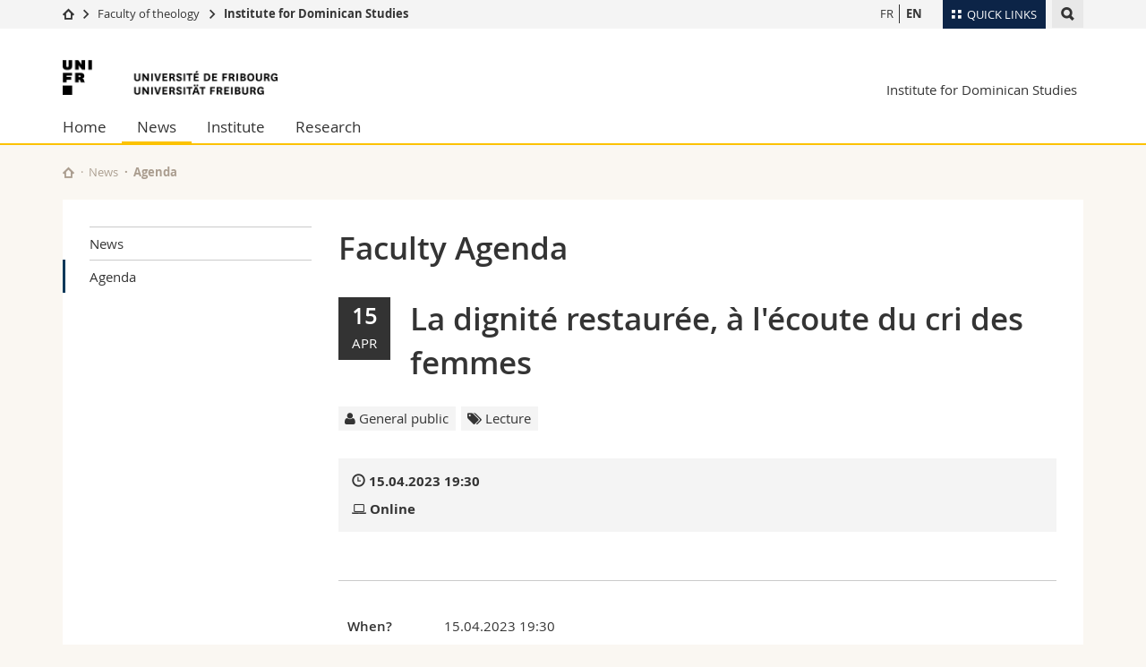

--- FILE ---
content_type: text/html; charset=UTF-8
request_url: https://www.unifr.ch/ied/en/news/agenda/?eventid=12536
body_size: 8489
content:

<!--[if lt IE 9]><!DOCTYPE html PUBLIC "-//W3C//DTD XHTML 1.1//EN" "http://www.w3.org/TR/xhtml11/DTD/xhtml11.dtd"><![endif]-->
<!--[if gt IE 8]><!-->
<!DOCTYPE html>
<!--<![endif]-->
<!--[if lt IE 7]><html xmlns="http://www.w3.org/1999/xhtml" class="lt-ie9 lt-ie8 lt-ie7"> <![endif]-->
<!--[if IE 7]><html xmlns="http://www.w3.org/1999/xhtml" class="lt-ie9 lt-ie8"> <![endif]-->
<!--[if IE 8]><html xmlns="http://www.w3.org/1999/xhtml" class="lt-ie9"> <![endif]-->
<!--[if IE 9]><html class="ie9"> <![endif]-->
<!--[if gt IE 9]><!-->
<html lang="en"><!--<![endif]-->
<head>
	<link rel="preconnect" href="https://cdn.unifr.ch" />
	<link rel="dns-prefetch" href="https://www.googletagmanager.com" />
	<link rel="dns-prefetch" href="https://www.google.com" />
	<link rel="preload" href="https://cdn.unifr.ch/Assets/fonts/OpenSans-Regular-webfont.woff" as="font" type="font/woff" crossorigin>
	<link rel="preload" href="https://cdn.unifr.ch/Assets/fonts/OpenSans-Semibold-webfont.woff" as="font" type="font/woff" crossorigin>
	<link rel="preload" href="https://cdn.unifr.ch/Assets/fonts/OpenSans-Bold-webfont.woff" as="font" type="font/woff" crossorigin>
	<link rel="preload" href="https://cdn.unifr.ch/Assets/fonts/OpenSans-Light-webfont.woff" as="font" type="font/woff" crossorigin>
    <meta http-equiv="X-UA-Compatible" content="IE=edge,chrome=1"/>
    <meta charset="utf-8"/>
    <meta name="viewport" content="width=device-width, initial-scale=1"/>
    <title>Agenda | Institute for Dominican Studies  | University of Fribourg</title>
    <meta name="description" content="">
    <meta name="language" content="en" />
    <meta name="robots" content="index, follow">
    <base href="//www.unifr.ch/ied/en/" />
    <link rel="canonical" href="https://www.unifr.ch/ied/en/news/agenda/?eventid=12536" />
    <link href="//cdn.unifr.ch/uf/v2.4.5/css/bootstrap.css" rel="stylesheet" media="all" type="text/css" crossorigin  />
    <link href="//cdn.unifr.ch/uf/v2.4.5/css/main.css" rel="stylesheet" media="all" type="text/css" crossorigin />
    <link rel="shortcut icon" type="image/ico" href="https://cdn.unifr.ch/sharedconfig/favicon/favicon.ico" />
    <!-- Load IE8 specific styles--><!--[if lt IE 9]>
    <link href="//cdn.unifr.ch/uf/v2.4.5/css/old_ie.css" rel="stylesheet" /><![endif]-->
    <script src="//cdn.unifr.ch/uf/v2.4.5/js/modernizr.js" crossorigin ></script>
    <!-- Spiders alternative page -->
    
        <link rel="alternate" hreflang="en" href="https://www.unifr.ch/ied/en/news/agenda/" id="alt_hreflang_en">
        

<link rel="alternate" hreflang="fr" href="https://www.unifr.ch/ied/fr/news/agenda/?eventid=12536" id="alt_hreflang_fr" />
    
    


<!-- Google Tag Manager -->
<script>(function(w,d,s,l,i){w[l]=w[l]||[];w[l].push({'gtm.start':
new Date().getTime(),event:'gtm.js'});var f=d.getElementsByTagName(s)[0],
j=d.createElement(s),dl=l!='dataLayer'?'&l='+l:'';j.async=true;j.src=
'https://www.googletagmanager.com/gtm.js?id='+i+dl;f.parentNode.insertBefore(j,f);
})(window,document,'script','dataLayer','GTM-K8998TH');</script>
<!-- End Google Tag Manager --> 

    

<link href="//cdn.unifr.ch/uf/v2.4.5/css/corr.css" rel="stylesheet" defer crossorigin />

<style>
	/*
	a[href^=http]{text-decoration:none;}
	footer a[href^=http]{text-decoration:none; color:#fff;}
	div.sub-menu li.star > a{font-weight:bold;}
	*/
</style>
    





    
</head>
<body data-lang="en" class="orange">



<!-- Google Tag Manager (noscript) -->
<noscript><iframe src="https://www.googletagmanager.com/ns.html?id=GTM-K8998TH"
height="0" width="0" loading="lazy" style="display:none;visibility:hidden"></iframe></noscript>
<!-- End Google Tag Manager (noscript) -->


<!-- Page wrapper-->
<div id="wrapper">
    <!-- Fixed header-->
    <nav class="fixed-header pusher">
        <div class="fixed-header--bg">
            <div class="container clearfix">

                <!-- The logo -->
                

<a href="https://www.unifr.ch/" class="open-offcanvas square bg-branded hover hidden-desktop" title="Hamburger menu"></a><a href="https://www.unifr.ch" class="hidden-desktop square logo" style="content: ''; display:block;height:55px;width:55px;  no-repeat center center; background-size:contain;" title="Go to the home page of this site"></a>

                

<div class="search hidden-mobile">

    


<script class="search--template" type="text/template">
    <li>
        <a class="search--result-link" href="<%= link %>"></a>
        <h5><%= htmlTitle %></h5>
        <small><%= link %></small>
        <p><%= htmlSnippet %></p>
    </li>
</script>


<script class="search--show-more" type="text/template">
    <li class="text-align-center search--more-results">
        <a class="search--result-link" href="#"></a>
        <p>Show more results</p>
        <p>
            <i class="gfx gfx-arrow-down"></i>
        </p>
    </li>
</script>

    <a href="#" data-expander-toggler="search-47727" data-fixed-mode-toggler="tablet laptop desktop large" class="search--toggler square" title="Display search engine"><i class="gfx gfx-search"></i></a>
    <div data-expander-content="search-47727" data-expander-group="mobile-nav" class="search--input">
        <div class="container">
            
            <div class="input-group">
                <input type="text" class="form-control"/><span class="input-group-btn sd">
                <input type="radio" name="searchdomain" value="https://www.unifr.ch/istac" checked="checked" id="local-" class="hidden"/>
                <label for="local-" class="btn btn-primary sd">Local</label></span><span class="input-group-btn sd">
                <input type="radio" name="searchdomain" value="www.unifr.ch"  id="global-" class="hidden"/>
                <label for="global-" class="btn btn-default">Global</label></span>
            </div>
            
            <ul class="search--results">
                <li class="blank-slate">No results</li>
            </ul>
        </div>
    </div>
</div>

                <!-- Globalmenu -->
                <div class="meta-menu"><a href="#" data-fixed-mode-toggler="mobile" data-accordion-toggler="metamenu" class="square meta-menu--toggler hover bg-branded-desk" title="meta-menu toggler"><i class="gfx gfx-tiles"></i><i class="square-triangle"></i><span class="hidden-mobile">Quick Links
</span></a>
    <div data-accordion-content="metamenu" data-accordion-group="mobile-nav" class="meta-menu--content">
        <nav data-scroll-container="data-scroll-container" class="container meta-border">
            <ul>
                <li class="first-level"><a href="#" data-accordion-toggler="meta2" data-scroll-to-me="data-scroll-to-me">University</a>
                    <nav data-accordion-content="meta2">
                        <ul>
                            <li><a href="http://studies.unifr.ch/en" title="Studies: Bachelor, Master, Doctorate">Studies</a></li>
                            <li><a href="https://www.unifr.ch/campus/en" title="Campus life">Campus</a></li>
                            <li><a href="https://www.unifr.ch/research/en" title="Research">Research</a></li>
                            <li><a href="https://www.unifr.ch/uni/en" title="University">University</a></li>
                            <li><a href="https://www.unifr.ch/formcont/en"  title="Continuing education">Continuing education</a></li>
                        </ul>
                    </nav>
                </li>
                <li class="first-level"><a href="#" data-accordion-toggler="meta1" data-scroll-to-me="data-scroll-to-me">Faculties</a>
                    <nav data-accordion-content="meta1">
                        <ul>
                            <li><a href="https://www.unifr.ch/theo/" title="Faculty of Theology" ><span class="glyphicon glyphicon-stop color-orange" aria-hidden="true"></span> Theology</a></li>
                            <li><a href="https://www.unifr.ch/ius/" title="Faculty of Law"><span class="glyphicon glyphicon-stop color-red" aria-hidden="true"></span> Law</a></li>
                            <li><a href="https://www.unifr.ch/ses/" title="Faculty of Economics and social sciences"><span class="glyphicon glyphicon-stop color-purple" aria-hidden="true"></span> Management, Economics and Social sciences</a></li>
							<li><a href="https://www.unifr.ch/lettres/" title="Faculty of Humanities"><span class="glyphicon glyphicon-stop color-sky" aria-hidden="true"></span> Humanities</a></li>
							<li><a href="https://www.unifr.ch/eduform/" title="Faculty of Education"><span class="glyphicon glyphicon-stop color-violet" aria-hidden="true"></span> Education</a></li>
                            <li><a href="https://www.unifr.ch/scimed/" title="Faculty of Sciences and Medicine"><span class="glyphicon glyphicon-stop color-green" aria-hidden="true"></span> Science and Medicine</a></li>
                            <li><a href="https://www.unifr.ch/faculties/en/interfaculty.html" title="Interfaculty"><span class="glyphicon glyphicon-stop color-marine" aria-hidden="true"></span> Interfaculty</a></li>
                            
                        </ul>
                    </nav>
                </li>
                <li class="first-level"><a href="http://www.unifr.ch/you-are/en/" data-accordion-toggler="meta0" data-scroll-to-me="data-scroll-to-me">You are</a>
                    <nav data-accordion-content="meta0">
                        <ul>
                            <li><a href="https://www.unifr.ch/you-are/en/prospective-students/" title="You are... Prospective student">Prospective students</a></li>
                            <li><a href="https://www.unifr.ch/you-are/en/students/" title="You are... Student">Students</a></li>
                            <li><a href="https://www.unifr.ch/you-are/en/medias/" title="You are... Media">Medias</a></li>
                            <li><a href="https://www.unifr.ch/you-are/en/researchers/" title="You are... Researcher">Researchers</a></li>
                            <li><a href="https://www.unifr.ch/you-are/en/employees/" title="You are... Employee">Employees</a></li>
							<li><a href="https://www.unifr.ch/you-are/en/phd-students/" title="You are... PhD student">PhD students</a></li>
                        </ul>
                    </nav>
                </li>
                <li class="first-level meta-menu--contact bg-branded-desk">
                    <a href="#" class="hidden-lg hidden-md" data-accordion-toggler="contact" data-scroll-to-me="data-scroll-to-me">Ressources</a>
                    <nav data-accordion-content="contact">
                        <ul>
                            <li><a href="https://www.unifr.ch/directory/en"><span class="fa fa-user fa-fw" aria-hidden="true"></span> Directory</a></li>
                            <li><a href="https://www.unifr.ch/map"><span class="fa fa-map-signs fa-fw" aria-hidden="true"></span> Maps/Orientation</a></li>
                            <li><a href="https://www.unifr.ch/biblio"><span class="fa fa-book fa-fw" aria-hidden="true"></span> Libraries</a></li>
                            <li><a href="https://outlook.com/unifr.ch"><span class="fa fa-envelope fa-fw" aria-hidden="true"></span> Webmail</a></li>
                            <li><a href="https://www.unifr.ch/timetable/en/"><span class="fa fa-calendar fa-fw" aria-hidden="true"></span> Course catalogue</a></li>
                            <li><a href="https://my.unifr.ch"><span class="fa fa-lock fa-fw" aria-hidden="true"></span> MyUnifr</a></li>
                        </ul>
                    </nav>
                </li>
            </ul>
        </nav>
    </div>
</div>

                <!-- Desktop Langmenu -->
                

<nav class="hidden-mobile square language-switch">
    <ul>
        
<li><a href="//www.unifr.ch/ied/fr/news/agenda/?eventid=12536" class="" title="View page in  FR">FR</a></li>

<li><a href="//www.unifr.ch/ied/en/news/agenda/?eventid=12536" class=" bold" title="View page in  EN">EN</a></li>
    </ul>
</nav>

                <!-- Global Breadcrumb -->
                


<div class="breadcrumbs square">

    <a href="//www.unifr.ch/" data-accordion-toggler="crumbs" class="square bg-white hover hidden-desktop breadcrumbs--toggler" title="Global path"><i class="gfx gfx-home"></i><i class="square-triangle"></i></a>

    <div data-accordion-content="crumbs" data-accordion-group="mobile-nav" class="breadcrumbs--content">
        <nav class="breadcrumbs--mobile shortened">
            <ul class="breadcrumbs--slider">
                <!-- level 0 -->
                
                <li><a href="//www.unifr.ch/" class="gfx gfx-home" title="Go to home page  "></a></li>
                

                <!-- level 1 -->
                
                <li class="gfx gfx-triangle-right"></li>
                <li >
                    <a href="//www.unifr.ch/theo" class="short">Faculty of theology</a>
                    <a href="//www.unifr.ch/theo" class="long">Faculty of theology</a>
                </li>
                
                <!-- level 2 -->
                
                <li class="gfx gfx-triangle-right"></li>
                <li class="desktop-expanded">
                    <a href="//www.unifr.ch/ied" class="short">Institute for Dominican Studies</a>
                    <a href="//www.unifr.ch/ied" class="long">Institute for Dominican Studies</a>
                </li>
                
                <!-- level 3 -->
                
            </ul>
        </nav>
    </div>
</div>
            </div>
        </div>
    </nav>
    <!-- Offcanvas pusher-->
    <div class="pusher pass-height">
        <!-- Page header/offcanvas-->
        <header id="header" class="offcanvas pass-height">
            <nav class="service-menu">
                <!-- mobile tools menu -->
                <div class="hidden-desktop clearfix">

                    <!-- Search Mobile -->
                    
                    <div class="search">
                        <!-- Template for one search result -->
                        


<script class="search--template" type="text/template">
    <li>
        <a class="search--result-link" href="<%= link %>"></a>
        <h5><%= htmlTitle %></h5>
        <small><%= link %></small>
        <p><%= htmlSnippet %></p>
    </li>
</script>


<script class="search--show-more" type="text/template">
    <li class="text-align-center search--more-results">
        <a class="search--result-link" href="#"></a>
        <p>Show more results</p>
        <p>
            <i class="gfx gfx-arrow-down"></i>
        </p>
    </li>
</script>

                        <a href="#" data-expander-toggler="search-27564" data-fixed-mode-toggler="tablet laptop desktop large" class="search--toggler square" aria-label="search" title="Display search engine"><i class="gfx gfx-search"></i></a>
                        <div data-expander-content="search-27564" data-expander-group="mobile-nav" class="search--input">
                            <div class="container">
                                
                                <div class="input-group">
                                    <input type="text" class="form-control"/>
                                    <span class="input-group-btn sd">
                                        <input type="radio" name="searchdomain" value="https://www.unifr.ch/istac" id="local-" class="hidden" checked="checked"/>
                                        <label for="local-" class="btn btn-primary sd">Local</label>
                                    </span>
                                    <span class="input-group-btn sd">
                                        <input type="radio" name="searchdomain" value="www.unifr.ch"  id="global-" class="hidden" />
                                        <label for="global-" class="btn btn-default">Global</label>
                                    </span>
                                </div>
                                
                                <ul class="search--results">
                                    <li class="blank-slate">No results</li>
                                </ul>
                             </div>
                        </div>
                    </div>


                    <!-- langmenu.mobile -->
                    

<nav class="language-switch square hover bg-white"><a href="#" data-accordion-toggler="language-switch" class="toggle-language-switch square" title="Select page in another language">EN</a>
    <div data-accordion-content="language-switch" class="dropdown">
        <ul class="bg-white">
            

<li><a href="//www.unifr.ch/ied/fr/news/agenda/?eventid=12536" class="square bg-white hover " title="View page in  FR">FR</a></li>


<li><a href="//www.unifr.ch/ied/en/news/agenda/?eventid=12536" class="square bg-white hover  bold" title="View page in  EN">EN</a></li>
        </ul>
    </div>
</nav>
                    <a href="#" class="close-offcanvas square hover bg-marine" title="close offcanvas"></a>
                </div>
                <div class="hidden-mobile">
                    <div class="container service-menu--relation">
                        <nav class="clearfix">
                            
                        </nav>
                        
<h1 class="logo"><span class="sr-only">University of Fribourg</span><a href="//www.unifr.ch"  title="Go to the University home page"><img src="//cdn.unifr.ch/uf/v2.4.5/gfx/logo.png" alt="Logo Unifr" " /></a></h1>

<p class="service-menu--department"><a href="//www.unifr.ch/ied/en/" title="Go to the home page of this site">Institute for Dominican Studies</a></p>
                    </div>
                </div>
            </nav>
            

<!-- Use class flat-menu or push-menu on this container-->
<!-- to toggle between the two types of navigation. The underlying-->
<!-- structure is exactly the same.-->
<nav class="push-menu container">
    <!-- First navigation level is visible, therefore needs-->
    <!-- the class .in-->
    <!-- .default is needed to not register a swipe event listener-->
    <div class="level default in">

        
<!-- start outerTpl -->
<ul>
    <li class="first"><a href="//www.unifr.ch/ied/en/" title="Home" >Home</a></li>


<!-- start parentRowTpl -->
<li class="active">
	<a href="//www.unifr.ch/ied/en/news/agenda/" title="News"   class="deeper">
		News
		<!--<span class="deeper"></span>-->
	</a>
	


<!-- start innerTpl -->
<div class="level">
	<ul>
		<li><a href="#" class="back">Back</a></li>
		<li class="first"><a href="//www.unifr.ch/ied/en/news/news.html" title="News" >News</a></li>
<li class="last active"><a href="//www.unifr.ch/ied/en/news/agenda/" title="Agenda" >Agenda</a></li>

	</ul>
</div>
<!-- end innerTpl -->
</li>
<!-- end parentRowTpl -->


<!-- start parentRowTpl -->
<li class="">
	<a href="//www.unifr.ch/ied/en/institute/profile.html" title="Institute"   class="deeper">
		Institute
		<!--<span class="deeper"></span>-->
	</a>
	


<!-- start innerTpl -->
<div class="level">
	<ul>
		<li><a href="#" class="back">Back</a></li>
		<li class="first"><a href="//www.unifr.ch/ied/en/institute/profile.html" title="Profile" >Profile</a></li>
<li><a href="//www.unifr.ch/ied/en/institute/board.html" title="The Advisory Board" 2335,2336,,,2515,2516>The Advisory Board</a></li>
<li class="last"><a href="//www.unifr.ch/ied/en/institute/contact.html" title="Contact" >Contact</a></li>

	</ul>
</div>
<!-- end innerTpl -->
</li>
<!-- end parentRowTpl -->


<!-- start parentRowTpl -->
<li class="last">
	<a href="//www.unifr.ch/ied/en/research/" title="Research"   class="deeper">
		Research
		<!--<span class="deeper"></span>-->
	</a>
	


<!-- start innerTpl -->
<div class="level">
	<ul>
		<li><a href="#" class="back">Back</a></li>
		<li class="first"><a href="//www.unifr.ch/ied/en/research/priorities/" title="Research priorities" >Research priorities</a></li>
<li><a href="//www.unifr.ch/ied/en/research/pub.html" title="Publications" >Publications</a></li>


<!-- start parentRowTpl -->
<li class="">
	<a href="//www.unifr.ch/ied/en/research/colloquia-study-days/th.html" title="Colloquia and study days"   class="deeper">
		Colloquia and study days
		<!--<span class="deeper"></span>-->
	</a>
	


<!-- start innerTpl -->
<div class="level">
	<ul>
		<li><a href="#" class="back">Back</a></li>
		<li class="first"><a href="//www.unifr.ch/ied/en/research/colloquia-study-days/colloque-journet.html" title="Charles Journet, a light for the renewal in the Church" >Charles Journet, a light for the renewal in the Church</a></li>
<li><a href="//www.unifr.ch/ied/en/research/colloquia-study-days/albert-the-great-on-the-human-being.html" title="Albert the Great on the Human Being" >Albert the Great on the Human Being</a></li>
<li class="last"><a href="//www.unifr.ch/ied/en/research/colloquia-study-days/th.html" title="Thirteenth-Century Debates on Human Freedom" >Thirteenth-Century Debates on Human Freedom</a></li>

	</ul>
</div>
<!-- end innerTpl -->
</li>
<!-- end parentRowTpl -->


<!-- start parentRowTpl -->
<li class="last">
	<a href="//www.unifr.ch/ied/en/research/pinckaers/" title="Pinckaers Archives"   class="deeper">
		Pinckaers Archives
		<!--<span class="deeper"></span>-->
	</a>
	


<!-- start innerTpl -->
<div class="level">
	<ul>
		<li><a href="#" class="back">Back</a></li>
		<li class="first"><a href="//www.unifr.ch/ied/en/research/pinckaers/bio.html" title="Biography" >Biography</a></li>
<li><a href="//www.unifr.ch/ied/en/research/pinckaers/testimony.html" title="Testimony" >Testimony</a></li>
<li><a href="//www.unifr.ch/ied/en/research/pinckaers/dissertations.html" title="Dissertations" >Dissertations</a></li>
<li class="last"><a href="//www.unifr.ch/ied/en/research/pinckaers/colloquia.html" title="Colloquia" >Colloquia</a></li>

	</ul>
</div>
<!-- end innerTpl -->
</li>
<!-- end parentRowTpl -->

	</ul>
</div>
<!-- end innerTpl -->
</li>
<!-- end parentRowTpl -->

</ul>
<!-- end outerTpl -->

    </div>
</nav>

        </header>
        <!-- Main content-->
        <main id="main">
            <div class="visible-lt-ie9 fixed-page-overlay"></div>
            <div class="container">
                <div class="sub-menu--spacer"></div>
                



<nav class="deepcrumbs">
<ul>
    
        <li><a href="//www.unifr.ch/ied/en/" class="gfx gfx-home" title="Go to the home page of this site"></a></li>
	<li><a href="//www.unifr.ch/ied/en/news/agenda/">News</a></li><li>Agenda</li>
</ul>
</nav>

                <div class="content">
                    <div class="row inner">
                        <div class="col-md-3 sub-menu">
                            <nav>
                                <h4>
                                    
                                    <a href="//www.unifr.ch/ied/en/news/" data-expander-toggler="sub-menu" data-fixed-mode-toggler="mobile" class="filter--title fixed-page-mode--toggler hidden-min-laptop">
                                        </a>
                                    <a href="//www.unifr.ch/ied/en/news/" class="hidden-max-laptop">
                                        </a>
                                    
                                </h4>

                                <div data-expander-content="sub-menu" data-expander-group="mobile-nav" class="sub-menu--content">

                                    <ul><li class="first"><a href="//www.unifr.ch/ied/en/news/news.html" title="News" >News</a></li>
<li class="last active"><a href="//www.unifr.ch/ied/en/news/agenda/" title="Agenda" >Agenda</a></li>
</ul>

                                </div>

                            </nav>

                        </div>
                        <div class="col-md-9 inner-30">
                            <div id="" class="row inner ">
    <div class="col-md-12 inner-10">
        <h2>Faculty Agenda</h2>
    </div>
</div>

<div id="" class="row inner ">
    <div class="col-md-12 inner-10">
        

<div class="row">
    <div class="col-sm-12">
        <header  style="margin-bottom:1.61em;">
        <div class="row"><div class="col-sm-12">
            <div class="fullblack3">
            	<span class="agdDay">15</span><br>
            	<span class="agdMonth">Apr</span>
        	</div>
        	<h2>La dignité restaurée, à l'écoute du cri des femmes</h2>
        	
        </div></div>
        <div class="row"><div class="col-sm-12">
			
            <!-- TAGS -->
            <div class="agenda--tags" style="margin-bottom:1.61em;margin-top:1.61em;">
                <span class="agenda--tag"><i class="fa fa-user"></i> General public </span> <span class="agenda--tag"><i class="fa fa-tags"></i> Lecture</span>   
            </div>
            <!-- WHERE WHEN -->

            <div class="box inner-10 bg-grey-light " style="margin-bottom:1.61em;">
        	    <div ><i class="glyphicon glyphicon-time"></i> <strong>15.04.2023 19:30
        	    </strong></div>
        	    <div><strong><i class="fa fa-laptop"></i> Online</strong></div>
        	    
            </div>
            </div></div>
        </header>
		<article class="inner-30">
            <p></p>
            <hr>
            <table class="key-value">
            	<tr data-th="agenda.when">
                    <th>When?</th>
                    <td>15.04.2023 19:30</td>
                </tr>
                
        	    <tr data-th="Online">
                    <th>Online</th>
                    <td>19h30
                    	
                    	<p style="margin-top:5px;"><a href="https://www.unifr.ch/dogme/fr/" target="_blank" class="btn btn-default"><i class="fa fa-video-camera"></i>&nbsp;Online event link</a></p>
                    	
                    </td>
                </tr>
                
                
                <tr data-th="Registration">
                    <th>Where?</th>
                    <td>&nbsp;<a href="http://www.google.com/maps/place/%200%2C%20" target="_blank"><i class="glyphicon glyphicon-map-marker"></i></a></td>
                </tr>
                
                
                <tr data-th="speaker">
                    <th>speaker</th>
                    <td>Luca Castiglioni, prêtre diocésain, théologien, professeur au Grand séminaire de Milan, attentif à la réception des voix féministes dans l’Église catholique, voir ici : https://www.seminario.milano.it/menu-docenti/castiglioni-dr-don-luca-9921.html et/ou ici: https://www.editionsducerf.fr/librairie/livre/18943/filles-et-fils-de-dieu-une-maniere-d-articuler-egalite-baptismale-et-difference-sexuelle</td>
                </tr>
                
                <tr data-th="Contact">
                    <th>Contact</th>
                    <td>Chaire de théologie dogmatique (Fribourg) en collaboration avec la chaire virtuelle <br>Doris Rey-Meier<br><a class="link inline" href="mailto:doris.rey@unifr.ch">doris.rey@unifr.ch</a><br>Av. de l'Europe  20<br>1700 Fribourg<br>026 300 74 04<br></td>
                </tr>
                
                <tr data-th="Registration">
                    <th>Registration</th>
                    <td><p>Inscription gratuite par mail à l'adresse : cdevs@udominicaine.ca</p></td>
                </tr>
                
                
                
                
                <tr data-th="Attachment">
                    <th>Attachment</th>
                    <td><ul style="padding-left:0"><li style="list-style-type: none;"><a class="link gfx gfx-download" href="https://agenda.unifr.ch/e/download.php?id=12536&tg=1aa52618b30793e1554f511c3d98230aceb0f81b">affiche La dignité restaurée.pdf</a></li></ul></td>
                </tr>
                
                
            </table> 
            
           
            
             <!-- start SHARING -->
            <nav class="social-links" style="margin-bottom:20px;">
    		<ul>
    			<li class="ical">
					<a href="https://agenda.unifr.ch/ical/event.php?lang=fr&amp;id=12536" target="_blank" class="social-link">
						<i class="fa fa-calendar bg-marine"></i><span class="bg-marine">Export</span>
					</a>
				</li>
            	<li class="facebook">
					<a href="https://www.facebook.com/sharer/sharer.php?u=https://www.unifr.ch/ied/en/news/agenda/?eventid=12536" target="_blank" class="social-link">
						<i class="gfx gfx-facebook"></i><span>Share</span>
					</a>
				</li>
            	<li class="twitter">
					<a href="https://twitter.com/share?source=tweetbutton&text=La dignité restaurée, à l'écoute du cri des femmes&hashtags=unifr&url=https://www.unifr.ch/ied/en/news/agenda/?eventid=12536" target="_blank" class="social-link">
						<i class="gfx gfx-twitter"></i><span>Tweet</span>
					</a>
				</li>
       		    <li class="linkedin">
       		    	<a href="https://www.linkedin.com/shareArticle?mini=true&url=https://www.unifr.ch/ied/en/news/agenda/?eventid=12536&title=La dignité restaurée, à l'écoute du cri des femmes" class="social-link" target="_blank">
       		    		<i class="gfx gfx-linkedin"></i><span>Share</span>
       		    	</a>
				</li>
            </ul>
            </nav>
            
            <a href="javascript:history.back();" class="link gfx gfx-arrow-left" >backtolist</a>
        </article>
    </div>
</div>



<style>
    .table-agenda > thead > tr > th,
.table-agenda > tbody > tr > th,
.table-agenda > tfoot > tr > th,
.table-agenda > thead > tr > td,
.table-agenda > tbody > tr > td,
.table-agenda > tfoot > tr > td { padding: 8px; line-height: 1.428571429; vertical-align: top; }

td.agenda-top-grey { border-top: 1px solid #dddddd;	 }
td.agenda-top-black { border-top: 1px solid #000; }
td.agenda-bottom-grey { border-bottom: 1px solid #dddddd;	 }
td.agenda-bottom-grey { border-bottom: 1px solid #000;	 }
.table-agenda > tbody > tr > td.agenda-noborder { border: 1px solid #ffffff; }
.table-agenda > tbody > tr > td.agenda-noborder-top { border-top: 1px solid #ffffff; }
.agdDay { font-size: 1.61em; line-height:0.5; font-weight: bold}
.agdMonth { font-size: 1em; line-height:0.5; text-transform: uppercase; }
.table-agenda > tbody > tr > td a { color: #0085C6; }

.fullblack { padding:10px; background-color:#AA9D8F; color:#fff; text-align:center;}
.fullblack2 { padding:10px; text-align:center; border: 1px solid rgb(0,0,0); }
.fullblack3 { padding:15px; background-color:#333; color:#fff; text-align:center; float: left; margin-right: 1.5em; margin-bottom: 1.5em; }
.fullblack3 span { display: block; text-align: center; }

.agenda--time span { }
.agenda--time .startday { font-size: 30px;  font-family: openSans-Bold-webfont,'Helvetica Neue',Helvetica,Arial,sans-serif; line-height: 1em; }
.agenda--time .startmonth {  text-transform: uppercase; font-size: 18px; }
.agenda--time .starthour { font-size: 18px; }

</style>
<script type="application/ld+json">
				{"@context":"http://schema.org","@type":"Event","name":"La dignit\u00e9 restaur\u00e9e, \u00e0 l'\u00e9coute du cri des femmes","startDate":"2023-04-15T19:30:00+02:00","url":"https://agenda.unifr.ch/e/en/12536/","endDate":"2026-01-22T07:20:19+01:00","description":"La dignit\u00e9 restaur\u00e9e, \u00e0 l'\u00e9coute du cri des femmes","eventAttendanceMode":"https://schema.org/OnlineEventAttendanceMode","eventStatus":"https://schema.org/EventScheduled"}
				</script>
<script>
document.title = 'La dignité restaurée, à l&#039;écoute du cri des femmes | ' + document.title;
</script>

    </div>
</div>
                        </div>
                    </div>
                </div>
            </div>
        </main>

        <!-- Footer-->
        


        <footer id="footer">
    <div class="container">
        <div class="row">
            <nav class="footer-menu col-md-9">
                <div class="row">
                    <div class="col-xs-4">
                        <h6><a href="//www.unifr.ch/ied/en/news/">NEWS</a></h6>
<ul><li class="first"><a href="//www.unifr.ch/ied/en/news/news.html" title="News" >News</a></li>
<li class="last"><a href="//www.unifr.ch/ied/en/news/agenda/" title="Agenda" >Agenda</a></li>
</ul>
                    </div>
                    <div class="col-xs-4">
                        <h6><a href="//www.unifr.ch/ied/en/institute/">INSTITUTE</a></h6>
<ul><li class="first"><a href="//www.unifr.ch/ied/en/institute/profile.html" title="Profile" >Profile</a></li>
<li><a href="//www.unifr.ch/ied/en/institute/board.html" title="The Advisory Board" 2335,2336,,,2515,2516>The Advisory Board</a></li>
<li class="last"><a href="//www.unifr.ch/ied/en/institute/contact.html" title="Contact" >Contact</a></li>
</ul>
                    </div>
                    <div class="col-xs-4">
                        <h6><a href="//www.unifr.ch/ied/en/research/">RESEARCH</a></h6>
<ul><li class="first"><a href="//www.unifr.ch/ied/en/research/priorities/" title="Research priorities" >Research priorities</a></li>
<li><a href="//www.unifr.ch/ied/en/research/pub.html" title="Publications" >Publications</a></li>
<li><a href="//www.unifr.ch/ied/en/research/colloquia-study-days/th.html" title="Colloquia and study days" >Colloquia and study days</a></li>
<li class="last"><a href="//www.unifr.ch/ied/en/research/pinckaers/" title="Pinckaers Archives" >Pinckaers Archives</a></li>
</ul>
                    </div>
                </div>
            </nav>
            <nav class="footer-menu--contact col-md-3 col-xs-12">
                <div class="row">
                    <div class="col-sm-6 col-md-12 inner">
                        




<div>
    <h6>Contact</h6>
    <p>University of Fribourg</p>
    <p>Institute for Dominican Studies</p>
    <p>Av. de l'Europe 20</p>
    <p>CH-1700 Fribourg</p>
    
    <p><a href="mailto:magdalena.burlacu@unifr.ch" class="link">magdalena.burlacu@unifr.ch</a></p>
    <p><a href="//www.unifr.ch/ied" class="link" aria-label="Go to homepage">www.unifr.ch/ied</a></p>
</div>
<div class="footer--social-links">
    <p>
        <a href="https://www.facebook.com/unifrtheo/" target="_blank" class="gfx gfx-facebook" aria-label="Go to Facebook page of Unifr"></a>
        <a href="https://www.youtube.com/channel/UCjuwsflpQJVeXL2bhv-dVrA" target="_blank" class="fa fa-youtube-play" aria-label="Go to YouTube Channel of Unifr"></a>
        <a href="https://www.linkedin.com/edu/school?id=10930" target="_blank" class="fa fa-linkedin" aria-label="Go to LinkedIn page of Unifr"></a>
        <a href="https://www.instagram.com/theologie_fac_fribourg/" target="_blank" class="fa fa-instagram" aria-label="Go to Instagram page of Unifr"></a>
    </p>
</div>

<script type="application/ld+json">
{
  "@context": "http://schema.org",
  "@type": "EducationalOrganization",
  "address": {
    "@type": "PostalAddress",
    "addressLocality": "Fribourg",
    "addressRegion": "FR",
    "postalCode": "1700",
    "streetAddress": "Av. de l'Europe 20"
  },
  "url" : "www.unifr.ch/ied",
  "name": "Institute for Dominican Studies",
  "contactPoint" : [
    { "@type" : "ContactPoint",
      "telephone" : "+41 026 300 7034",
      "contactType" : "customer support",
      "availableLanguage" : ["English","French","German"]
    } ],
  "parentOrganization": {
    "@context": "http://schema.org",
    "@type": "EducationalOrganization",
    "name":"Université de Fribourg | Universität Freiburg",
    "address": {
        "@type": "PostalAddress",
        "addressLocality": "Fribourg",
        "addressRegion": "FR",
        "postalCode": "1700",
        "streetAddress": "Avenue de l'Europe 20"
    },
    "contactPoint" : [
    { "@type" : "ContactPoint",
      "telephone" : "+41-026-300-7034",
      "contactType" : "customer support",
      "availableLanguage" : ["English","French","German","Italian"],
      "url":"https://www.unifr.ch/unicom"
    } ],
    "sameAs" : "https://fr.wikipedia.org/wiki/Universit%C3%A9_de_Fribourg"
  }
}
</script>






                    </div>
                    <div class="col-sm-6 col-md-12">
                        
                    </div>
                </div>
            </nav>
        </div>
    </div>
    <div class="footer-menu--meta">
        <div class="container">
            <div class="row">
                <div class="footer--copyright col-md-8 col-sm-6"><span>&copy; University of Fribourg | </span><a href="//www.unifr.ch/impressum">Impressum</a> | <a href="//www.unifr.ch/disclaimer">Legal Notice</a> | <a href="//www.unifr.ch/help">Emergency numbers</a></div>
            </div>
        </div>
    </div>
</footer>

    </div>
</div>
<!-- Bundled scripts-->
<link rel="stylesheet" href="//netdna.bootstrapcdn.com/font-awesome/4.5.0/css/font-awesome.min.css" defer crossorigin />
<script src="//cdn.unifr.ch/uf/v2.4.5/js/shared.js" ></script>
<script src="//cdn.unifr.ch/uf/v2.4.5/js/app.js" ></script>

<!--[if lt IE 10]>
<script src="//cdn.unifr.ch/uf/v2.4.5/js/lt_ie_10.js" defer></script><![endif]-->
<!--[if lt IE 9]>
<script src="//cdn.unifr.ch/uf/v2.4.5/js/polyfills.js" defer></script><![endif]-->







<script>
    setTimeout(function(){
        $(document).ready(function($) {
            hash = "#"+window.location.hash.replace(/[^a-z0-9]/gi, '');
            if (hash) {
                $(hash).click();
            }
        });
    }, 250);

</script>



</body>
</html>